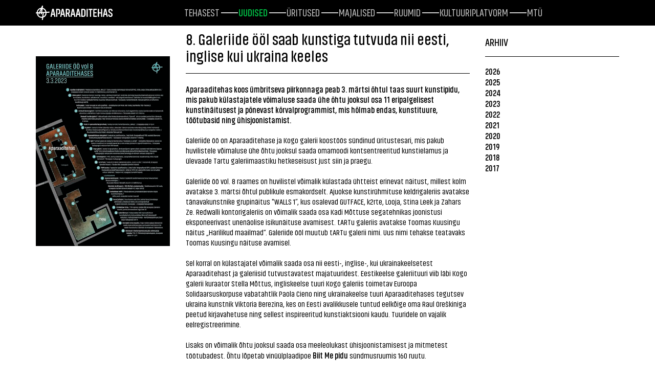

--- FILE ---
content_type: text/html; charset=utf-8
request_url: https://www.aparaaditehas.ee/uudised/8-galeriide-ool-saab-kunstiga-tutvuda-nii-eesti-inglise-kui-ukraina-keeles
body_size: 12071
content:
<!DOCTYPE html>
<html class="public" lang="et">
<head prefix="og: http://ogp.me/ns#">
  
  

  
<!--[if IE]><meta http-equiv="X-UA-Compatible" content="IE=edge"><![endif]-->
<!-- Start cookieyes banner --> <script id="cookieyes" type="text/javascript" src="https://cdn-cookieyes.com/client_data/80fc3d678699be42c8da2e46/script.js"></script> <!-- End cookieyes banner -->

<meta http-equiv="Content-Type" content="text/html; charset=utf-8">
<meta name="viewport" content="width=device-width, initial-scale=1, maximum-scale=1, user-scalable=no">
<meta name="format-detection" content="telephone=no">



<link rel="apple-touch-icon" sizes="180x180" href="/assets/apple-touch-icon.png">
<link rel="icon" type="image/png" href="/assets/favicon-32x32.png" sizes="32x32">
<link rel="icon" type="image/png" href="/assets/favicon-16x16.png" sizes="16x16">
<link rel="manifest" href="/assets/manifest.json">
<link rel="mask-icon" href="/assets/safari-pinned-tab.svg" color="#5bbad5">
<meta name="theme-color" content="#ffffff">


<!--[if lt IE 9]><link href="/stylesheets/ie8.css" media="screen" rel="stylesheet" type="text/css" /><![endif]-->
<link href="/stylesheets/main.css" media="screen" rel="stylesheet" type="text/css" />

<link rel="stylesheet" href="//static.voog.com/libs/edicy-search/latest/edicy-search.css">


<script src="/javascripts/modernizr-custom.min.js"></script>



<title>8. Galeriide ööl saab kunstiga tutvuda nii eesti, inglise kui ukraina keeles — Aparaaditehas</title>




<meta property="og:type" content="article">
<meta property="og:url" content="https://www.aparaaditehas.ee/uudised/8-galeriide-ool-saab-kunstiga-tutvuda-nii-eesti-inglise-kui-ukraina-keeles">
<meta property="og:title" content="8. Galeriide ööl saab kunstiga tutvuda nii eesti, inglise kui ukraina keeles — Aparaaditehas">
<meta property="og:site_name" content="Aparaaditehas">



  

  










<link href="/uudised.rss" rel="alternate" title="RSS voog" type="application/rss+xml" />

<!-- Facebook Pixel Code -->
<script>
  !function(f,b,e,v,n,t,s)
  {if(f.fbq)return;n=f.fbq=function(){n.callMethod?
  n.callMethod.apply(n,arguments):n.queue.push(arguments)};
  if(!f._fbq)f._fbq=n;n.push=n;n.loaded=!0;n.version='2.0';
  n.queue=[];t=b.createElement(e);t.async=!0;
  t.src=v;s=b.getElementsByTagName(e)[0];
  s.parentNode.insertBefore(t,s)}(window, document,'script',
  'https://connect.facebook.net/en_US/fbevents.js');
  fbq('init', '591004455079550');
  fbq('track', 'PageView');
</script>
<noscript><img height="1" width="1" style="display:none"
  src="https://www.facebook.com/tr?id=591004455079550&ev=PageView&noscript=1"
/></noscript>
<!-- End Facebook Pixel Code -->

  <style>
  
  
  

    
  

  
  body > .background-color {
    background-color: ;
  }

  
  .container .background-color {
    background-color: rgb(255,255,255);
  }
</style>

  <!-- TODO: Add proper translations -->
<!-- Add languages and translations in alphabetical order -->



<link href="//static.voog.com/libs/edicy-gallery/1.9.1/edicy-gallery.css" media="screen" rel="stylesheet" />
</head>

<body class="post-page js-bg-picker-area">
  <div class="background-parallax" data-invert-x="true" data-invert-y="true">
  <div class="bg bg-light layer" data-depth="0.2"></div>
  <div class="bg bg-green layer" data-depth="0.15"></div>
  <div class="bg bg-dark-1 layer" data-depth="0.1"></div>
</div>
<div class="background-parallax" data-invert-x="false" data-invert-y="false">
  <div class="bg bg-dark layer" data-depth="0.1"></div>
  <div class="bg bg-green-1 layer" data-depth="0.3"></div>
  <div class="bg bg-light-1 layer" data-depth="0.3"></div>
</div>

  

  <div class="background-image js-background-image"></div>
  <div class="background-color js-background-color"></div>

  <div class="js-bg-picker-area">
    <div class="js-background-type light-background">
      <div class="js-background-color">
        

        <header class="header">
  <div class="container">
    <div class="header-left">
        

  

  <a href="/et">
    <div class="logo">
      <img src="//media.voog.com/0000/0040/7733/photos/logo-valge.svg">
    </div>
  </a>

      <button class="menu-btn js-menu-btn js-prevent-sideclick">
        <span class="menu-stripe"></span>
        <span class="menu-stripe"></span>
        <span class="menu-stripe"></span>
      </button>
      <div class="visible-xs visible-sm visible-md">
  <div class="search js-search js-modal-overlay">
    <div class="search-inner js-modal">
      <form id="search" class="search-form js-search-form" method="get">
        <div class="search-left">
          <input id="onpage_search" class="search-input js-search-input js-input-dynamic" type="text" name="" placeholder="Otsing">
        </div>
        <div class="search-right">
          <svg xmlns="http://www.w3.org/2000/svg" class="ico-search" viewBox="0 0 18.95 19.1"><path d="M18.39,16l-4-4a7.84,7.84,0,1,0-2.61,2.54l4,4A1.82,1.82,0,0,0,18.39,16Zm-16-8.14a5.4,5.4,0,1,1,5.4,5.4A5.4,5.4,0,0,1,2.42,7.82Z"/></svg>
        </div>
      </form>
    </div>
  </div>

</div>

      <nav class="menu-main js-menu-main js-popover js-prevent-sideclick">
        
        <div class="menu-lang">
          <ul class="menu">
  
    <li class="menu-item"><a class="menu-link lang-flag-et active" href="/uudised" data-lang-code="et">Est</a></li>
  
    <li class="menu-item"><a class="menu-link lang-flag-en" href="/news" data-lang-code="en">Eng</a></li>
  
  
</ul>

<div class="menu-top">
  
</div>

        </div>
        
        <ul class="menu">
  

  
    <li class="menu-item">
      <a class="menu-link" href="/tehasest">Tehasest</a>
    </li>

    
  
    <li class="menu-item">
      <a class="menu-link active" href="/uudised">Uudised</a>
    </li>

    
  
    <li class="menu-item">
      <a class="menu-link" href="/uritused">Üritused</a>
    </li>

    
  
    <li class="menu-item">
      <a class="menu-link" href="/majalised">Majalised</a>
    </li>

    
  
    <li class="menu-item">
      <a class="menu-link" href="/ruumid">ruumid</a>
    </li>

    
  
    <li class="menu-item">
      <a class="menu-link" href="/avatudkultuuriplatvorm">Kultuuriplatvorm</a>
    </li>

    
  
    <li class="menu-item">
      <a class="menu-link" href="/mtu-aparaaditehas">MTÜ</a>
    </li>

    
  

  
</ul>

      </nav>
    </div>

    <div class="header-right">
      <div class="menu-right">
        
          <nav class="menu-lang">
            <ul class="menu visible-lg-inline-block">
  
    <li><a class="lang-flag lang-flag-et active" href="/uudised" data-lang-code="et">Est</a></li>
  
    <li><a class="lang-flag lang-flag-en" href="/news" data-lang-code="en">Eng</a></li>
  
  
</ul>

          </nav>
        
          <span class="hidden-xs hidden-sm hidden-md">
  <div class="search js-search js-modal-overlay">
    <div class="search-inner js-modal">
      <form id="search" class="search-form js-search-form" method="get">
        <div class="search-left">
          <input id="onpage_search" class="search-input js-search-input js-input-dynamic" type="text" name="" placeholder="Otsing">
        </div>
        <div class="search-right">
          <svg xmlns="http://www.w3.org/2000/svg" class="ico-search" viewBox="0 0 18.95 19.1"><path d="M18.39,16l-4-4a7.84,7.84,0,1,0-2.61,2.54l4,4A1.82,1.82,0,0,0,18.39,16Zm-16-8.14a5.4,5.4,0,1,1,5.4,5.4A5.4,5.4,0,0,1,2.42,7.82Z"/></svg>
        </div>
      </form>
    </div>
  </div>


          </span>
      </div>
    </div>
    <div class="voog-search-modal js-voog-search-modal"></div>
  </div>
</header>


        
        <main class="content" role="main" data-search-indexing-allowed="true">
          <div class="container">

            <div class="row">
              <div class="col-md-3 col-sm-3">
                <div class="gallery-area">
                  
                    <div class="edys-gallery-area edys-gallery-wall edys-gallery-wall-loading" data-gallery-id="1206561" data-settings="{&quot;thumbsize&quot;:400}" >

  <div class="edys-gallery-wall-loader">
    <svg width="40" height="10" xmlns="http://www.w3.org/2000/svg">
      <defs>
          <style type="text/css">
              @-webkit-keyframes loader {
                0%,40%,
                100% { opacity: .2; }
                70% { opacity: 1; }
              }
              @-moz-keyframes loader {
                0%,40%,
                100% { opacity: .2; }
                70% { opacity: 1; }
              }
              @-o-keyframes loader {
                0%,40%,
                100% { opacity: .2; }
                70% { opacity: 1; }
              }
              @keyframes loader {
                0%,40%,
                100% { opacity: .2; }
                70% { opacity: 1; }
              }

              .dot-loader circle {
                  -webkit-animation: loader 1s ease-in-out infinite both;
                  -moz-animation: loader 1s ease-in-out infinite both;
                  -o-animation: loader 1s ease-in-out infinite both;
                  animation: loader 1s ease-in-out infinite both;
              }

              .dot-loader circle:nth-child(1) {
                  -webkit-animation-delay: -0.75s;
                  -moz-animation-delay: -0.75s;
                  -o-animation-delay: -0.75s;
                  animation-delay: -0.75s;
              }
              .dot-loader circle:nth-child(2) {
                  -webkit-animation-delay: -0.5s;
                  -moz-animation-delay: -0.5s;
                  -ms-animation-delay: -0.5s;
                  -o-animation-delay: -0.5s;
                  animation-delay: -0.5s;
              }
              .dot-loader circle:nth-child(3) {
                  -webkit-animation-delay: -0.25s;
                  -moz-animation-delay: -0.25s;
                  -o-animation-delay: -0.25s;
                  animation-delay: -0.25s;
              }
          </style>
      </defs>

      <g fill="currentColor" class="dot-loader">
          <circle cx="3" cy="3" r="3"/>
          <circle cx="12" cy="3" r="3"/>
          <circle cx="21" cy="3" r="3"/>
      </g>

    </svg>
  </div>

  <div class="edys-gallery-wall-inner" data-gallery-photos>
    

    

    

    

    
      <a class="edys-gallery-wall-item" data-gallery-photo-id="18493311" data-original-url="//media.voog.com/0000/0040/7733/photos/galeriide-oo_alakaart_A2.jpg" data-sizes="[{&quot;content_type&quot;:&quot;image/jpeg&quot;,&quot;width&quot;:1448,&quot;height&quot;:2048,&quot;size&quot;:&quot;huge&quot;,&quot;schemeless_url&quot;:&quot;//media.voog.com/0000/0040/7733/photos/galeriide-oo_alakaart_A2_huge.jpg&quot;,&quot;url&quot;:&quot;//media.voog.com/0000/0040/7733/photos/galeriide-oo_alakaart_A2_huge.jpg&quot;},{&quot;content_type&quot;:&quot;image/jpeg&quot;,&quot;width&quot;:905,&quot;height&quot;:1280,&quot;size&quot;:&quot;large&quot;,&quot;schemeless_url&quot;:&quot;//media.voog.com/0000/0040/7733/photos/galeriide-oo_alakaart_A2_large.jpg&quot;,&quot;url&quot;:&quot;//media.voog.com/0000/0040/7733/photos/galeriide-oo_alakaart_A2_large.jpg&quot;},{&quot;content_type&quot;:&quot;image/jpeg&quot;,&quot;width&quot;:424,&quot;height&quot;:600,&quot;size&quot;:&quot;block&quot;,&quot;schemeless_url&quot;:&quot;//media.voog.com/0000/0040/7733/photos/galeriide-oo_alakaart_A2_block.jpg&quot;,&quot;url&quot;:&quot;//media.voog.com/0000/0040/7733/photos/galeriide-oo_alakaart_A2_block.jpg&quot;},{&quot;content_type&quot;:&quot;image/jpeg&quot;,&quot;width&quot;:106,&quot;height&quot;:150,&quot;size&quot;:&quot;medium&quot;,&quot;schemeless_url&quot;:&quot;//media.voog.com/0000/0040/7733/photos/galeriide-oo_alakaart_A2_medium.jpg&quot;,&quot;url&quot;:&quot;//media.voog.com/0000/0040/7733/photos/galeriide-oo_alakaart_A2_medium.jpg&quot;},{&quot;content_type&quot;:&quot;image/jpeg&quot;,&quot;width&quot;:2480,&quot;height&quot;:3507,&quot;size&quot;:null,&quot;schemeless_url&quot;:&quot;//media.voog.com/0000/0040/7733/photos/galeriide-oo_alakaart_A2.jpg&quot;,&quot;url&quot;:&quot;//media.voog.com/0000/0040/7733/photos/galeriide-oo_alakaart_A2.jpg&quot;}]" href="//media.voog.com/0000/0040/7733/photos/galeriide-oo_alakaart_A2_huge.jpg" style="height: 400px;">
        <img
          
          border="0"
          class="edys-gallery-wall-image"
          src="//media.voog.com/0000/0040/7733/photos/galeriide-oo_alakaart_A2_block.jpg"
          data-width="424"
          data-height="600"
        >
      </a>
    
  </div>

</div>

                  

                  <div class="indicators">
                  </div>
                </div>

              </div>
              <div class="col-md-6 col-sm-6">
                <article class="post">
<!-- TODO: Add proper translations -->
<!-- Add languages and translations in alphabetical order -->


  <header class="post-header">
    <h1 class="post-title">8. Galeriide ööl saab kunstiga tutvuda nii eesti, inglise kui ukraina keeles
    </h1>
  </header>

  <div class="post-content">
    <div class="post-excerpt content-formatted"><b><p>Aparaaditehas koos ümbritseva piirkonnaga peab 3. märtsi õhtul taas suurt kunstipidu, mis pakub külastajatele võimaluse saada ühe õhtu jooksul osa 11 eripalgelisest kunstinäitusest ja põnevast kõrvalprogrammist, mis hõlmab endas, kunstituure, töötubasid ning ühisjoonistamist.&nbsp;</p></b></div>
    <div class="post-body content-formatted"><p>Galeriide öö on Aparaaditehase ja Kogo galerii koostöös sündinud üritustesari, mis pakub huvilistele võimaluse ühe õhtu jooksul saada omamoodi kontsentreeritud kunstielamus ja ülevaade Tartu galeriimaastiku hetkeseisust just siin ja praegu. </p><p>Galeriide öö vol. 8 raames on huvilistel võimalik külastada ühtteist erinevat näitust, millest kolm avatakse 3. märtsi õhtul publikule esmakordselt. Ajuokse kunstirühmituse keldrigaleriis avatakse tänavakunstnike grupinäitus "WALLS 1”, kus osalevad GUTFACE, k2rte, Looja, Stina Leek ja Zahars Ze. Redwalli kontorigaleriis on võimalik saada osa Kadi Mõttuse segatehnikas joonistusi eksponeerivast unenäolise isikunäituse avamisest. tARTu galeriis avatakse Toomas Kuusingu näitus „Harilikud maailmad“. Galeriide ööl muutub tARTu galerii nimi. Uus nimi tehakse teatavaks Toomas Kuusingu näituse avamisel.</p><p>Sel korral on külastajatel võimalik saada osa nii eesti-, inglise-, kui ukrainakeelsetest Aparaaditehast ja galeriisid tutvustavatest majatuuridest. Eestikeelse galeriituuri viib läbi Kogo galerii kuraator Stella Mõttus, ingliskeelse tuuri Kogo galeriis toimetav Euroopa Solidaarsuskorpuse vabatahtlik Paola Cieno ning ukrainakeelse tuuri Aparaaditehases tegutsev ukraina kunstnik Viktoria Berezina, kes on Eesti avalikkusele tuntud eelkõige oma Raul Oreškiniga peetud kirjavahetuse ning sellest inspireeritud kunstiaktsiooni kaudu. Tuuridele on vajalik eelregistreerimine. </p><p>Lisaks on võimalik õhtu jooksul saada osa meeleolukast ühisjoonistamisest ja mitmetest töötubadest. Õhtu lõpetab vinüülplaadipoe <b><a href="/uritused/pidu-biit-me-tartu-esimene-pidu" target="_blank">Biit Me pidu</a></b> sündmusruumis 160 ruutu.</p><br>Kogu programm on leitav <b><a href="/uritused/galeriide-oo-vol-8-or-gallery-night-vol-8" target="_blank">SIIT</a></b><br></div>
  </div>
</article>

                <a href="/uudised" class="back-link">Tagasi</a>
              </div>
              <div class="col-md-3 col-sm-3">
                <h2>Arhiiv</h2>



  <div class="archive-date"><span>2026</span></div>
  

<div class="archive-title">
  <a href="/uudised/avatud-on-aparaaditehase-kultuuriplatvormi-2026-aasta-esimene-ja-ainus-taotlusvoor">Avatud on Aparaaditehase kultuuriplatvormi 2026. aasta esimene ja ainus taotlusvoor</a>
</div>



<div class="archive-title">
  <a href="/uudised/all-we-have-is-now-kiki-ball-and-drag-show-x-aparaaditehas">All We Have Is Now Kiki Ball & Drag Show x Aparaaditehas</a>
</div>



  <div class="archive-date"><span>2025</span></div>
  

<div class="archive-title">
  <a href="/uudised/aparaaditehase-poodide-toidukohtade-galeriide-lahtiolekuajad-puhade-perioodil">Aparaaditehase poodide-toidukohtade-galeriide lahtiolekuajad pühade perioodil.</a>
</div>



<div class="archive-title">
  <a href="/uudised/aparaaditehase-joulukingispikker">Aparaaditehase jõulukingispikker</a>
</div>



<div class="archive-title">
  <a href="/uudised/koige-omanaolisemad-kingid-leiad-aparaaditehase-joululaupaevalt">Kõige omanäolisemad kingid leiad Aparaaditehase jõululaupäevalt</a>
</div>



<div class="archive-title">
  <a href="/uudised/galeriide-oo-vol-17-sukeldu-sugisesse-kunstiellu">Galeriide öö vol 17: sukeldu sügisesse kunstiellu</a>
</div>



<div class="archive-title">
  <a href="/uudised/tartu-illustratsioonifestival-kutsub-osa-saama-visuaalse-kunsti-tahistamisest">Tartu Illustratsioonifestival kutsub osa saama visuaalse kunsti tähistamisest</a>
</div>



<div class="archive-title">
  <a href="/uudised/kumnes-aparaaditehase-festival-kutsub-kastani-filosoofi-kvartalit-avastama">Kümnes Aparaaditehase festival kutsub avastama Kastani-Filosoofi kvartalit</a>
</div>



<div class="archive-title">
  <a href="/uudised/tule-vabatahtlikuks-aparaaditehase-festivalile">Tule vabatahtlikuks Aparaaditehase festivalile!</a>
</div>



<div class="archive-title">
  <a href="/uudised/muudatused-parkimiskorralduses">Muudatused parkimiskorralduses</a>
</div>



<div class="archive-title">
  <a href="/uudised/aparaaditehas-kuulutab-valja-avatud-kultuuriplatvormi-2025-aasta-teise-taotlusvooru">Aparaaditehas kuulutab välja Avatud kultuuriplatvormi 2025. aasta teise taotlusvooru</a>
</div>



<div class="archive-title">
  <a href="/uudised/lahtiolekuajad-jaanipuhade-perioodil-2025">Lahtiolekuajad jaanipühade perioodil 2025</a>
</div>



<div class="archive-title">
  <a href="/uudised/avatud-kultuuriplatvormi-hooaja-avab-naitus-installatsioon-reiv-infokaos-ja-bass">Avatud kultuuriplatvormi hooaja avab näitus-installatsioon-reiv “INFOKAOS JA BASS"</a>
</div>



<div class="archive-title">
  <a href="/uudised/aparaaditehases-toimub-eesti-esimene-kultuuritehaste-paev">Aparaaditehases toimub Eesti esimene Kultuuritehaste päev</a>
</div>



<div class="archive-title">
  <a href="/uudised/galeriide-oo-vol-15-kett-galerii-avamine-ja-kunstielamused-hiliste-ohtutundideni">Galeriide öö vol. 15: KETT galerii avamine ja kunstielamused hiliste õhtutundideni</a>
</div>



<div class="archive-title">
  <a href="/uudised/aparaaditehas-is-looking-for-a-esc-volunteer-1">Aparaaditehas is looking for a ESC volunteer</a>
</div>



<div class="archive-title">
  <a href="/uudised/aparaaditehase-kvartal-laieneb-kastani-tanava-toostushoonetesse-ja-avab-sel-nadalal-plantariumi-multiruumi">Aparaaditehase kvartal laieneb Kastani tänava tööstushoonetesse ja avab sel nädalal Plantariumi multiruumi</a>
</div>



<div class="archive-title">
  <a href="/uudised/aparaaditehase-avatud-kultuuriplatvormi-2025-aasta-i-taotlusvoor-on-nuud-avatud">Aparaaditehase avatud kultuuriplatvormi 2025 aasta I taotlusvoor on nüüd avatud!</a>
</div>



  <div class="archive-date"><span>2024</span></div>
  

<div class="archive-title">
  <a href="/uudised/lahtiolekuajad-puhade-perioodil-2024">Lahtiolekuajad pühade perioodil 2024</a>
</div>



<div class="archive-title">
  <a href="/uudised/koige-ponevamad-joulukingid-leiad-aparaaditehase-joululaupaevalt">Kõige põnevamad jõulukingid leiad Aparaaditehase jõululaupäevalt</a>
</div>



<div class="archive-title">
  <a href="/uudised/aasta-viimasel-galeriide-ool-haarab-voimu-superorganism">Aasta viimasel Galeriide ööl haarab võimu Superorganism</a>
</div>



<div class="archive-title">
  <a href="/uudised/aparaaditehases-avas-uksed-uus-uhiskontor-sofa-hub">Aparaaditehases avas uksed uus ühiskontor Sofa Hub</a>
</div>



<div class="archive-title">
  <a href="/uudised/aparaaditehase-majakass-johannes-gutenberg-tahistab-sel-laupaeval-15-sunnipaeva">Aparaaditehase majakass Johannes Gutenberg tähistab sel laupäeval 15. sünnipäeva</a>
</div>



<div class="archive-title">
  <a href="/uudised/25-kunstniku-looming-moodustab-tartu-aparaaditehasesse-suure-superorganismi">25 kunstniku looming moodustab Tartu Aparaaditehasesse suure superorganismi</a>
</div>



<div class="archive-title">
  <a href="/uudised/eesti-esimene-illustratsioonifestival-toob-kokku-talente-nii-eestist-kui-valismaalt">Eesti esimene illustratsioonifestival toob kokku talente nii Eestist kui välismaalt</a>
</div>



<div class="archive-title">
  <a href="/uudised/aparaaditehase-festivali-ajal-piiratakse-kastani-tanaval-liiklust">Aparaaditehase festivali ajal piiratakse Kastani tänaval liiklust</a>
</div>



<div class="archive-title">
  <a href="/uudised/uheksas-aparaaditehase-festival-tahistab-kummet-aastat-kultuuritehast">Üheksas Aparaaditehase festival tähistab kümmet aastat kultuuritehast</a>
</div>



<div class="archive-title">
  <a href="/uudised/taskupargis-linastub-dokumentaalfilm-queendom">Taskupargis linastub dokumentaalfilm "Queendom"</a>
</div>



<div class="archive-title">
  <a href="/uudised/siinpool-sood-publikuprogrammi-raames-toimub-loeng-eesti-dragi-ajaloost">Siinpool sood publikuprogrammi raames toimub loeng Eesti dragi ajaloost</a>
</div>



<div class="archive-title">
  <a href="/uudised/avatud-kultuuriplatvormi-sundmuste-hooaja-avab-teistmoodi-drag-show">Avatud kultuuriplatvormi sündmuste hooaja avab teistmoodi drag show</a>
</div>



<div class="archive-title">
  <a href="/uudised/aparaaditehase-armastuse-saalis-esietendub-eesti-soome-uhistoos-sundinud-lavastus-laboratorio-module-24">Aparaaditehase Armastuse saalis esietendub Eesti-Soome ühistöös sündinud lavastus "Laboratorio Module 24"</a>
</div>



<div class="archive-title">
  <a href="/uudised/lahtiolekuajad-jaanipuhade-ajal-2024">Lahtiolekuajad jaanipühade ajal 2024</a>
</div>



<div class="archive-title">
  <a href="/uudised/aparaaditehase-avatud-kultuuriplatvormi-suvine-taotlusvoor-ootab-ideid">Aparaaditehase avatud kultuuriplatvormi suvine taotlusvoor ootab ideid – tähtaeg pikendatud kuni 30.06!</a>
</div>



<div class="archive-title">
  <a href="/uudised/aparaaditehases-toimub-euroopa-kultuuritehaseid-uhendava-vorgustiku-trans-europe-halles-kevadkonverents">Aparaaditehases toimub Euroopa kultuuritehaseid ühendava võrgustiku Trans Europe Halles kevadkonverents</a>
</div>



<div class="archive-title">
  <a href="/uudised/3-mail-esietendub-klubis-gutenberg-vanakreeka-tragoodiast-inspireeritud-bakhandid-mis-on-osa-tart">3.mail esietendub klubis Gutenberg vanakreeka tragöödiast inspireeritud “Bakhandid”, mis on osa Tartu 2024 kultuuripealinna põhiprogrammist</a>
</div>



<div class="archive-title">
  <a href="/uudised/kaheteistkumnenda-galeriide-oo-ajal-avaneb-aparaaditehases-7-uut-naitust">Kaheteistkümnenda Galeriide öö ajal avaneb Aparaaditehases 7 uut näitust</a>
</div>



<div class="archive-title">
  <a href="/uudised/aparaaditehase-avatud-kultuuriplatvorm-alustab-kultuuripealinna-aastal-viiendat-hooaega">Aparaaditehase Avatud kultuuriplatvorm alustab kultuuripealinna aastal viiendat hooaega</a>
</div>



  <div class="archive-date"><span>2023</span></div>
  

<div class="archive-title">
  <a href="/uudised/lahtiolekuajad-puhade-perioodil-2023">Lahtiolekuajad pühade perioodil 2023</a>
</div>



<div class="archive-title">
  <a href="/uudised/8-9-detsembril-toimub-talvine-minifestival-ehk-aparaaditehase-joululaupaev-2023">8-9. detsembril toimub taaskord talvine minifestival ehk Aparaaditehase jõululaupäev 2023</a>
</div>



<div class="archive-title">
  <a href="/uudised/jarjekorras-uheteistkumnes-aparaaditehase-galeriide-oo-aitab-kunsti-abil-sugiskaamost-peletada">Järjekorras üheteistkümnes Aparaaditehase Galeriide öö aitab kunsti abil sügiskaamost peletada</a>
</div>



<div class="archive-title">
  <a href="/uudised/avatud-kultuuriplatvormi-sugistalvised-sundmused">Avatud kultuuriplatvormi sügistalvised sündmused</a>
</div>



<div class="archive-title">
  <a href="/uudised/aparaaditehases-avalikustatakse-euroopa-kultuuripealinna-programm">Aparaaditehases avalikustatakse Euroopa kultuuripealinna programm</a>
</div>



<div class="archive-title">
  <a href="/uudised/kaheksas-aparaaditehase-festival-toimub-koos-juubelihongulise-galeriide-ooga-ja-kaasab-festivalimelu">Kaheksas Aparaaditehase festival toimub koos juubelihõngulise Galeriide ööga ja kaasab festivalimelusse ka naabrid</a>
</div>



<div class="archive-title">
  <a href="/uudised/koosseisu-tantsufilmide-naitus-ja-performance-kvintessents">KOOSSEISU tantsufilmide näitus ja performance "kvintessents"</a>
</div>



<div class="archive-title">
  <a href="/uudised/typa-galeriis-ja-aparaaditehase-rodugaleriis-avatakse-ukraina-ja-india-residentuurikunstnike-naitused">TYPA galeriis ja Aparaaditehase rõdugaleriis avatakse Ukraina ja India residentuurikunstnike näitused</a>
</div>



<div class="archive-title">
  <a href="/uudised/avanes-avatud-kultuuriplatvormi-suvine-taotlusvoor">Avanes Avatud kultuuriplatvormi suvine taotlusvoor</a>
</div>



<div class="archive-title">
  <a href="/uudised/lahtiolekuajad-jaanipuhade-ajal-2023">Lahtiolekuajad jaanipühade ajal 2023</a>
</div>



<div class="archive-title">
  <a href="/uudised/kastani-tanava-festival-tuleb-taas-3-4-juunil">Kastani tänava festival tuleb taas 3.-4. juunil!</a>
</div>



<div class="archive-title">
  <a href="/uudised/26-mail-toimub-tartus-juba-uheksas-galeriide-oo">26. mail toimub Tartus juba üheksas Galeriide öö</a>
</div>



<div class="archive-title">
  <a href="/uudised/aparaaditehases-avas-uksed-uus-sundmusruum-klubi-gutenberg">Aparaaditehases avas uksed uus sündmusruum – Klubi Gutenberg</a>
</div>



<div class="archive-title">
  <a href="/uudised/tartus-toimub-rahvusvaheline-etenduskunstide-festival-umberlulitus">Tartus toimub rahvusvaheline etenduskunstide festival ümberlülitus</a>
</div>



<div class="archive-title">
  <a href="/uudised/otsime-toitlustajaid-kastani-tanava-festivalile-1">Otsime toitlustajaid Kastani tänava festivalile</a>
</div>



<div class="archive-title">
  <a href="/uudised/8-galeriide-ool-saab-kunstiga-tutvuda-nii-eesti-inglise-kui-ukraina-keeles">8. Galeriide ööl saab kunstiga tutvuda nii eesti, inglise kui ukraina keeles</a>
</div>



<div class="archive-title">
  <a href="/uudised/kogo-galerii-2023-aasta-programmi-kvaarime-ara-juhatab-sisse-balti-kunstnike-uhisnaitus">Kogo galerii 2023. aasta programmi “Kväärime ära” juhatab sisse Balti kunstnike ühisnäitus</a>
</div>



<div class="archive-title">
  <a href="/uudised/aparaaditehase-avatud-kultuuriplatvorm-alustab-neljandat-hooaega">Aparaaditehase Avatud kultuuriplatvorm alustab neljandat hooaega</a>
</div>



  <div class="archive-date"><span>2022</span></div>
  

<div class="archive-title">
  <a href="/uudised/lahtiolekuajad-puhade-perioodil-2022">Lahtiolekuajad pühade perioodil 2022</a>
</div>



<div class="archive-title">
  <a href="/uudised/valmis-on-saanud-aparaaditehase-kinkekaart">Valminud on Aparaaditehase kinkekaart</a>
</div>



<div class="archive-title">
  <a href="/uudised/10-detsembril-toimub-talvine-minifestival-aparaaditehase-joulupaev">10. detsembril toimub talvine minifestival "Aparaaditehase jõulupäev"</a>
</div>



<div class="archive-title">
  <a href="/uudised/galeriide-oo-vol-7-kutsub-naitusele-tuurile-ja-tootuppa">Galeriide öö vol. 7 kutsub näitusele, tuurile ja töötuppa</a>
</div>



<div class="archive-title">
  <a href="/uudised/aparaaditehase-katus-labis-uuenduskuuri">Aparaaditehase katusel saab nii leili visata kui õiteilu nautida</a>
</div>



<div class="archive-title">
  <a href="/uudised/laste-ja-noorte-kirjandusfestival-luup-kutsub-perepaevale">Laste ja noorte kirjandusfestival Luup kutsub perepäevale</a>
</div>



<div class="archive-title">
  <a href="/uudised/aparaaditehases-toimub-esimest-korda-debuutalbumite-paev">Aparaaditehases toimub esimest korda debüütalbumite päev</a>
</div>



<div class="archive-title">
  <a href="/uudised/aparaaditehase-koigi-aegade-suurim-festival-koondab-kultuuritehase-parimad-palad">Aparaaditehase kõigi aegade suurim festival koondab kultuuritehase parimad palad</a>
</div>



<div class="archive-title">
  <a href="/uudised/kandideeri-kauplejaks-aparaaditehase-suvelopu-tanavaturule">Kandideeri kauplejaks Aparaaditehase suvelõpu tänavaturule</a>
</div>



<div class="archive-title">
  <a href="/uudised/avatud-kultuuriplatvormi-suvine-taotlusvoor-ootab-projektiideid">Avatud kultuuriplatvormi suvine taotlusvoor ootab projektiideid</a>
</div>



<div class="archive-title">
  <a href="/uudised/11-12-juunil-toimub-esimene-kastani-tanava-festival">11-12. juunil toimub esimene Kastani tänava festival</a>
</div>



<div class="archive-title">
  <a href="/uudised/tartu-elektriteater-avab-aparaaditehases-valikinohooaja">Tartu Elektriteater avab Aparaaditehases välikinohooaja</a>
</div>



<div class="archive-title">
  <a href="/uudised/galeriide-oo-vol-5-uks-ohtu-uheksa-kunstinaitust">Galeriide öö vol. 5 – üks õhtu, üheksa kunstinäitust</a>
</div>



<div class="archive-title">
  <a href="/uudised/tule-aparaaditehase-sundmustele-vabatahtlikuks">Tule Aparaaditehase sündmustele vabatahtlikuks</a>
</div>



<div class="archive-title">
  <a href="/uudised/otsime-toitlustajaid-kastani-tanava-festivalile">Otsime toitlustajaid Kastani tänava festivalile</a>
</div>



<div class="archive-title">
  <a href="/uudised/aparaadio-podcastifestival-2022-toimub-23-aprillil-aparaaditehases">Aparaadio podcastifestival 2022 toimub 23. aprillil Aparaaditehases</a>
</div>



<div class="archive-title">
  <a href="/uudised/heategevusvmuuk-ukraina-kunstnike-toetuseks">Heategevusvmüük Ukraina kunstnike toetuseks</a>
</div>



<div class="archive-title">
  <a href="/uudised/aparaaditehase-avatud-kultuuriplatvorm-alustab-kolmandat-hooaega">Aparaaditehase avatud kultuuriplatvorm alustab kolmandat hooaega</a>
</div>



<div class="archive-title">
  <a href="/uudised/eesti-arhitektide-liidu-aastanaitus-mis-toob-fookusesse-tanavaruumi-joudis-heade-motete-linna-tartusse">Eesti Arhitektide Liidu aastanäitus, mis toob fookusesse tänavaruumi, jõudis heade mõtete linna Tartusse</a>
</div>



  <div class="archive-date"><span>2021</span></div>
  

<div class="archive-title">
  <a href="/uudised/lahtiolekuajad-puhade-perioodil">Lahtiolekuajad pühade perioodil</a>
</div>



<div class="archive-title">
  <a href="/uudised/aparaaditehase-12-kingiideed">Aparaaditehase 12 kingiideed </a>
</div>



<div class="archive-title">
  <a href="/uudised/aparaaditehase-avatud-kultuuriplatvorm-toob-publikuni-kolm-eripalgelist-muusikasundmust">Aparaaditehase avatud kultuuriplatvorm toob publikuni kolm eripalgelist muusikasündmust</a>
</div>



<div class="archive-title">
  <a href="/uudised/22-septembrist-avaneb-aparaaditehase-avatud-kultuuriplatvormi-2021-aasta-teine-kandideerimisvoor">22. septembrist avaneb Aparaaditehase avatud kultuuriplatvormi 2021. aasta teine kandideerimisvoor</a>
</div>



<div class="archive-title">
  <a href="/uudised/kogo-galerii-uus-naitus-bambi-projekt-uurib-inimese-ja-looduse-suhteid">Kogo galerii uus näitus „Bambi projekt" uurib inimese ja looduse suhteid</a>
</div>



<div class="archive-title">
  <a href="/uudised/festival-ule-heli-jouab-aparaaditehasesse">Festival Üle heli jõuab Aparaaditehasesse</a>
</div>



<div class="archive-title">
  <a href="/uudised/jarjekorras-kuues-aparaaditehase-festival-toimub-26-29-augustil">Järjekorras kuues Aparaaditehase festival toimub 26.-29. augustil</a>
</div>



<div class="archive-title">
  <a href="/uudised/aparaaditehase-angaaris-avab-hooaja-ajuokse">Aparaaditehase angaaris avab hooaja Ajuokse</a>
</div>



<div class="archive-title">
  <a href="/uudised/juuli-lopuni-saab-armastuse-saalis-vaadata-naitust-metshaldja-lood">Juuli lõpuni saab Armastuse saalis vaadata näitust “Metshaldja lood”</a>
</div>



<div class="archive-title">
  <a href="/uudised/juuli-esimesel-paeval-toimub-aparaaditehases-muusikaturg-ja-videodisko">Juuli esimesel päeval toimub Aparaaditehases muusikaturg ja videodisko</a>
</div>



<div class="archive-title">
  <a href="/uudised/19-juunil-toimub-aparaaditehases-kolmas-galeriide-oo">19. juunil toimub Aparaaditehases kolmas Galeriide öö</a>
</div>



<div class="archive-title">
  <a href="/uudised/suve-esimene-dance-battle-toimub-aparaaditehases">Suve esimene Dance Battle toimub Aparaaditehases</a>
</div>



<div class="archive-title">
  <a href="/uudised/kogo-galerii-kutsub-koguma">Kogo galerii kutsub koguma!</a>
</div>



<div class="archive-title">
  <a href="/uudised/jargmisel-kolmapaeval-algab-tanavatoidu-ja-tanavamuusika-nadal">Järgmisel kolmapäeval algab tänavatoidu- ja tänavamuusika nädal</a>
</div>



<div class="archive-title">
  <a href="/uudised/folk-rokib-tartus-ka-sel-suvel">Folk rokib Tartus ka sel suvel!</a>
</div>



<div class="archive-title">
  <a href="/uudised/aparaaditehase-avatud-kultuuriplatvorm-otsib-ponevaid-projekte">Aparaaditehase avatud kultuuriplatvorm otsib põnevaid projekte – pikendasime tähtaega!</a>
</div>



  <div class="archive-date"><span>2020</span></div>
  

<div class="archive-title">
  <a href="/uudised/juba-homme-toimub-aparaaditehases-eesti-esimene-podcastifestival">Juba homme toimub Aparaaditehases Eesti esimene podcastifestival</a>
</div>



<div class="archive-title">
  <a href="/uudised/21-novembril-toimub-esimene-galeriide-oo-aparaaditehases">21. novembril toimub esimene Galeriide öö Aparaaditehases</a>
</div>



<div class="archive-title">
  <a href="/uudised/aparaaditehases-avati-tartu-kolmas-toidujagamiskapp">Aparaaditehases avati Tartu kolmas toidujagamiskapp</a>
</div>



<div class="archive-title">
  <a href="/uudised/aparaaditehase-restoranid-kohvikud-kauplused-ja-galeriid-ootavad-kulla">Aparaaditehase restoranid, kohvikud, kauplused ja galeriid ootavad külla</a>
</div>



<div class="archive-title">
  <a href="/uudised/selgusid-aparaaditehase-avatud-kultuuriplatvormi-kolm-voidukat-urituseideed">Selgusid Aparaaditehase avatud kultuuriplatvormi kolm võidukat ürituseideed</a>
</div>



<div class="archive-title">
  <a href="/uudised/aparaaditehase-rattaringluse-parkla-kolis-ajutiselt-pauluse-kiriku-korvale">Aparaaditehase rattaringluse parkla kolis ajutiselt Pauluse kiriku kõrvale</a>
</div>



<div class="archive-title">
  <a href="/uudised/avalik-konkurss-aparaaditehase-avatud-kultuuriplatvorm-ootab-ideid">AVALIK KONKURSS: Aparaaditehase avatud kultuuriplatvorm ootab ideid! </a>
</div>



<div class="archive-title">
  <a href="/uudised/aparaaditehase-majalised-avavad-taas-uksed">Aparaaditehase majalised avavad taas uksed</a>
</div>



<div class="archive-title">
  <a href="/uudised/koroonaviiruse-tottu-jaavad-ara-mitmed-sundmused">Koroonaviiruse tõttu on suletud mitmed asutused ja jäävad ära lähiajaks planeeritud üritused</a>
</div>



<div class="archive-title">
  <a href="/uudised/aparaaditehase-poetanav-uueneb">Aparaaditehase poetänav uueneb</a>
</div>



  <div class="archive-date"><span>2019</span></div>
  

<div class="archive-title">
  <a href="/uudised/lahtiolekuajad-puhade-ajal">Lahtiolekuajad pühade ajal</a>
</div>



<div class="archive-title">
  <a href="/uudised/aparaaditehase-majakass-johannes-gutenberg-tahistab-juubelit">Aparaaditehase majakass Johannes Gutenberg tähistab juubelit</a>
</div>



<div class="archive-title">
  <a href="/uudised/iv-aparaaditehase-festival-koondab-kultuurikvartali-parimad-palad-ja-tegevused-kastani-vaksali-linnaosas">IV Aparaaditehase festival koondab kultuurikvartali parimad palad ja tegevused Kastani-Vaksali linnaosas</a>
</div>



<div class="archive-title">
  <a href="/uudised/kandideeri-kauplejaks-aparaaditehase-festivali-raames-toimuvale-tanavaturule">Kandideeri kauplejaks Aparaaditehase festivali raames toimuvale Tänavaturule</a>
</div>



<div class="archive-title">
  <a href="/uudised/kirjutasime-sirpi-kultuuritehasetest">Sirbis juttu kultuuritehastest</a>
</div>



<div class="archive-title">
  <a href="/uudised/15-ja-16-juunil-toimub-aparaaditehases-ja-kastani-tanaval-kolmas-tartu-tanavatoidufestival"> 15. ja 16. juunil toimub Aparaaditehases ja Kastani tänaval kolmas Tartu Tänavatoidufestival  </a>
</div>



<div class="archive-title">
  <a href="/uudised/aparaaditehase-tanavaturg-avab-suururituste-valihooaja-kastani-tanaval">Aparaaditehase tänavaturg avab suurürituste välihooaja Kastani tänaval</a>
</div>



<div class="archive-title">
  <a href="/uudised/avatud-on-kandideerimine-aparaaditehase-kevadisele-tanavaturule">Avatud on kandideerimine Aparaaditehase kevadisele tänavaturule</a>
</div>



  <div class="archive-date"><span>2018</span></div>
  

<div class="archive-title">
  <a href="/uudised/iii-aparaaditehase-festival-koondab-kultuuritehase-parimad-palad">III Aparaaditehase festival koondab kultuuritehase parimad palad</a>
</div>



<div class="archive-title">
  <a href="/uudised/ainulaadse-kontseptsiooniga-aparaaditehase-tanavaturg-vallutab-kastani-vaksali-piirkonna-tanavad-ja-hoovid">Aparaaditehase tänavaturg vallutab Kastani-Vaksali piirkonna tänavad ja hoovid</a>
</div>



<div class="archive-title">
  <a href="/uudised/trukimuuseum-kolib">Trükimuuseum kolib, aga mitte ära!</a>
</div>



  <div class="archive-date"><span>2017</span></div>
  

<div class="archive-title">
  <a href="/uudised/aparaaditehas-esitleb-kultuuripakette">Aparaaditehas esitleb kultuuripakette</a>
</div>



<div class="archive-title">
  <a href="/uudised/ii-aparaaditehase-festival-ullatab-tehase-piiridest-valjumisega">Teine Aparaaditehase festival üllatab tehase piiridest väljumisega</a>
</div>



<div class="archive-title">
  <a href="/uudised/aparaditehas-sai-esimese-uhiskontori-sofa-office">Aparaaditehas sai esimese ühiskontori SOFA OFFICE</a>
</div>



<div class="archive-title">
  <a href="/uudised/aparaaditehase-taskupargi-avamine-16-juunil">Aparaaditehase Taskupark avab väravad 16.juunil</a>
</div>



<div class="archive-title">
  <a href="/uudised/tartu-indiefest-tuleb-aparaaditehasesse">Tartu Indiefest tuleb Aparaaditehasesse</a>
</div>



<div class="archive-title">
  <a href="/uudised/uus-uudis">Kodus.ee kirjutas Aparaaditehasest</a>
</div>



<div class="archive-title">
  <a href="/uudised/aparaaditehas-ehitab">Aparaaditehas ehitab</a>
</div>

<style>
  .edy-content-social-buttons-list {
  display: none !important;
}
.search.js-search,
.menu-lang,
.lang-flag {
  display: none !important;
}
  </style>
              </div>
            </div>
          </div>
        </main>

      </div>
    </div>
  </div>

  
<script src="/javascripts/application.js"></script>
<script src="//static.voog.com/libs/picturefill/1.9.1/picturefill.min.js"></script>


  <script src="//static.voog.com/libs/edicy-search/latest/edicy-search.js"></script>
  <script>
    var bindSiteSearch = function (searchForm, languageCode) {
      if (searchForm) {
        var search = new VoogSearch(searchForm, {
          // Results are lazy-loaded on scroll.
          // This defines the number of results per query.
          per_page: 10,
          // Language code for restricting the search to page language.
          lang: languageCode,
          // If given, an DOM element results are rendered inside that element
          // instead of modal (with scroll lazy load support).
          resultsContainer: $('.js-voog-search-modal').get(0),
          // Defines if modal should close on sideclick.
          sideclick: true,
          // Mobile checkpoint (adds class "voog-search-mobile-mode" if <= nr).
          mobileModeWidth: 640,
          // Updates results on every keypress.
          updateOnKeypress: true
        });
      }
    };
    bindSiteSearch($('.js-search-form').get(0), 'et');
    bindSiteSearch($('.js-search-form').get(1), 'et');
  </script>


<script>
// Handle page load
if ( window.location.hash ) {
    var target = window.location.hash.slice( 1 );
    if ( document.getElementById( target ) ) {
        $( function() {
            if ( window.location.hash ) {
                if ( $( '#' + target ).length ) {
                    window.scrollTo( 0, 0 );
                    $( 'html, body' ).animate( {
                        scrollTop: $( '#' + target ).offset().top - 80
                    }, 800 );
                }
            }
        } );
        if ( 'scrollRestoration' in history ) {
            history.scrollRestoration = 'manual';
        }
        window.scrollTo( 0, 0 );
    }
}

// Handle anchor links
$( function() {
    $( 'a[href^="#"]' ).on( 'click', function( e ) {
        e.preventDefault();
        $( 'html, body' ).animate( {
            scrollTop: $( $.attr( this, 'href' ) ).offset().top - 80
        }, 800 );
        return false;
    } );
} );
</script>



<script type="text/javascript">
var _ews = _ews || {"_account":"A-407733-1","_tzo":"7200"};

(function() {
  var s = document.createElement('script'); s.type = 'text/javascript'; s.async = true;
  s.src = 'https://s.voog.com/_tr-v1.js';
  (
    document.getElementsByTagName('head')[0] ||
    document.getElementsByTagName('body')[0]
  ).appendChild(s);
})();
</script>
<!-- Global site tag (gtag.js) - Google Analytics -->
<script async src="https://www.googletagmanager.com/gtag/js?id=UA-155729542-1"></script>
<script>
  window.dataLayer = window.dataLayer || [];
  function gtag(){dataLayer.push(arguments);}
  gtag('js', new Date());

  gtag('config', 'UA-155729542-1');
</script>


  

  <script>site.initPostPage();</script>

<script src="//static.voog.com/libs/edicy-gallery/1.9.1/edicy-gallery.js"></script>
</body>
</html>
